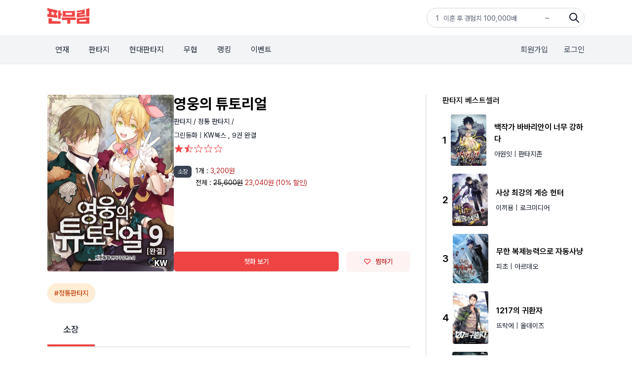

--- FILE ---
content_type: text/html;charset=UTF-8
request_url: https://www.fanmurim.com/book/783205
body_size: 11465
content:
<!DOCTYPE html>
<html lang="ko
">
    <head>
        <title id="pageTitle">영웅의 튜토리얼 - 판무림</title>
        
    <meta charset="UTF-8" />
    <link rel="stylesheet" crossorigin href="https://cdn.jsdelivr.net/gh/orioncactus/pretendard@v1.3.6/dist/web/variable/pretendardvariable-dynamic-subset.css" />
    <link rel="stylesheet" href="/web/css/common/swiper.css">
    <link rel="stylesheet" href="/web/css/v2/ie-goodbye.css">
    <link rel="stylesheet" href="/s2/css/legacy.css">
    <link rel="stylesheet" href="/s2/css/globals.css">
    
            <link rel="stylesheet" type="text/css" href="/web/css/common/nouislider.css" />
            
  <link rel="canonical" href="https://www.fanmurim.com" />
  <!-- facebook-->
  <meta property="fb:app_id" content="268221537212653" />
  <meta property="og:title" content="영웅의 튜토리얼 - 판무림" />
  <meta property="og:image" content="https://image.fanmurim.com/cover/783205/cover.jpg?format=webp&amp;width=480&amp;updatedAt=1734608273" />
  <meta property="og:url" content="https://www.fanmurim.com/book/783205" />
  <meta property="og:description" content="영웅의 튜토리얼 - #판타지세계에스마트폰이?#정통판타지#정령사#성장물#마법도구#잔잔함

알크스 상단에서 어머니와 여동생을 위해
하루하루 비참한 현실을 버텨가던 주인공 릭.
절망적인 상황 속에서 그에게 한 줄기 빛이 내려온다.

[권신일. 님으로부터 전화가 왔습니다.]

“누, 누구…… 세요?”
[내 이름은 권신일. 다른 차원의 너다.]

또다른 자신으로부터 걸려온 전화.
액체형 만능 스마트폰이 안내하는
용사가 되기 위한 튜토리얼이 시작된다." />
  <meta property="og:type" content="website" />
  <meta property="og:image:width" content="201" />
  <meta property="og:image:height" content="287" />
  <meta property="og:site_name" content="판무림" />
  <meta property="og:locale" content="ko_KR" />

  <!-- google-->
  <meta name="description" content="영웅의 튜토리얼 - #판타지세계에스마트폰이?#정통판타지#정령사#성장물#마법도구#잔잔함

알크스 상단에서 어머니와 여동생을 위해
하루하루 비참한 현실을 버텨가던 주인공 릭.
절망적인 상황 속에서 그에게 한 줄기 빛이 내려온다.

[권신일. 님으로부터 전화가 왔습니다.]

“누, 누구…… 세요?”
[내 이름은 권신일. 다른 차원의 너다.]

또다른 자신으로부터 걸려온 전화.
액체형 만능 스마트폰이 안내하는
용사가 되기 위한 튜토리얼이 시작된다." />
  <meta name="author" content="" />
  <meta name="keywords" content="웹소설,판타지소설,무협소설,이북,무료,novel,ebook,free,현대판타지,게임판타지,대체역사,스포츠,무협,성인판타지,성인무협,19,퓨전판타지,판타지,정통판타지,대여" />
  <meta name="copyright" content="판무림" />
  <meta name="application-name" content="판무림" />
  <!-- twitter-->
  <meta name="twitter:title" content="영웅의 튜토리얼" />
  <meta name="twitter:image" content="https://www.fanmurim.com/web/images/common/meta-cardview.jpg" />
  <meta name="twitter:description" content="판타지, 무협 웹소설 플랫폼" />
  <meta name="twitter:card" content="summary" />

        

        
        <link rel="icon" href="/favicon.ico">
        <link rel="apple-touch-icon" href="/web/images/common/icon-180.png">
        <link rel="manifest" href="/manifest.json">
    
    
            <link rel="stylesheet" type="text/css" href="/web/css/common/nouislider.css" />
            
  <link rel="canonical" href="https://www.fanmurim.com" />
  <!-- facebook-->
  <meta property="fb:app_id" content="268221537212653" />
  <meta property="og:title" content="영웅의 튜토리얼 - 판무림" />
  <meta property="og:image" content="https://image.fanmurim.com/cover/783205/cover.jpg?format=webp&amp;width=480&amp;updatedAt=1734608273" />
  <meta property="og:url" content="https://www.fanmurim.com/book/783205" />
  <meta property="og:description" content="영웅의 튜토리얼 - #판타지세계에스마트폰이?#정통판타지#정령사#성장물#마법도구#잔잔함

알크스 상단에서 어머니와 여동생을 위해
하루하루 비참한 현실을 버텨가던 주인공 릭.
절망적인 상황 속에서 그에게 한 줄기 빛이 내려온다.

[권신일. 님으로부터 전화가 왔습니다.]

“누, 누구…… 세요?”
[내 이름은 권신일. 다른 차원의 너다.]

또다른 자신으로부터 걸려온 전화.
액체형 만능 스마트폰이 안내하는
용사가 되기 위한 튜토리얼이 시작된다." />
  <meta property="og:type" content="website" />
  <meta property="og:image:width" content="201" />
  <meta property="og:image:height" content="287" />
  <meta property="og:site_name" content="판무림" />
  <meta property="og:locale" content="ko_KR" />

  <!-- google-->
  <meta name="description" content="영웅의 튜토리얼 - #판타지세계에스마트폰이?#정통판타지#정령사#성장물#마법도구#잔잔함

알크스 상단에서 어머니와 여동생을 위해
하루하루 비참한 현실을 버텨가던 주인공 릭.
절망적인 상황 속에서 그에게 한 줄기 빛이 내려온다.

[권신일. 님으로부터 전화가 왔습니다.]

“누, 누구…… 세요?”
[내 이름은 권신일. 다른 차원의 너다.]

또다른 자신으로부터 걸려온 전화.
액체형 만능 스마트폰이 안내하는
용사가 되기 위한 튜토리얼이 시작된다." />
  <meta name="author" content="" />
  <meta name="keywords" content="웹소설,판타지소설,무협소설,이북,무료,novel,ebook,free,현대판타지,게임판타지,대체역사,스포츠,무협,성인판타지,성인무협,19,퓨전판타지,판타지,정통판타지,대여" />
  <meta name="copyright" content="판무림" />
  <meta name="application-name" content="판무림" />
  <!-- twitter-->
  <meta name="twitter:title" content="영웅의 튜토리얼" />
  <meta name="twitter:image" content="https://www.fanmurim.com/web/images/common/meta-cardview.jpg" />
  <meta name="twitter:description" content="판타지, 무협 웹소설 플랫폼" />
  <meta name="twitter:card" content="summary" />

        
    </head>
    <body>
        <div class="fm-wrap">
            <div class="header-mask"></div>
            <header class="fixed top-0 left-0 z-[200] w-full" data-event-category="공통-메뉴">
        <div class="bg-white">
            <div class="s2-container flex h-[72px] justify-between py-4">
                <a href="/" data-on="click" data-event-label="메뉴-로고"><img src="/s2/img/header_logo_fanmurim.png" alt="판무림" style="height: 32px; width: 85px" /></a>
                <div class="s2-search-rank h-10 w-80 rounded-full border border-gray-300 pl-4 pr-10 leading-10" style="background: no-repeat right 8px center / 24px url('/s2/img/search.png')">
                    <ul class="s2-search-rank-list rank-list overflow-hidden text-gray-500">
                        <li class="s2-search-rank-item"><span class="s2-search-rank-title rank-title">검색어 순위 준비중입니다</span><span class="s2-search-rank-icon ico-rank new"></span></li>
                    </ul>
                </div>
            </div>
        </div>
        <div class="s2-gnb-wrap">
            <div class="s2-container relative flex h-[56px] items-center justify-between">
                <nav class="s2-main-menu shrink-0 text-gray-800">
                    <ul class="flex space-x-2">
                        <li class="s2-main-menu-item"><a href="/ongoing" data-on="click" data-event-label="메뉴-연재">연재</a></li>
                        <li class="s2-main-menu-item"><a href="/category/list/F10102" data-on="click" data-event-label="메뉴-판타지">판타지</a></li>
                        <li class="s2-main-menu-item"><a href="/category/list/F10201" data-on="click" data-event-label="메뉴-현대판타지">현대판타지</a></li>
                        <li class="s2-main-menu-item"><a href="/category/list/F10301" data-on="click" data-event-label="메뉴-무협">무협</a></li>
                        <li class="s2-main-menu-item"><a href="/book/ranking/detail/MAIN/REALTIME" data-on="click" data-event-label="메뉴-랭킹">랭킹</a></li>
                        <li class="s2-main-menu-item"><a href="/event/list" data-on="click" data-event-label="메뉴-이벤트">이벤트</a></li>
                    </ul>
                </nav>
                <div class="utilmenu flex shrink-0 space-x-8 text-gray-700">
                    
                        <a href="/signup" class="btn-join-pop" data-on="click" data-event-label="메뉴-회원가입">회원가입</a>
                        <a href="/login" class="btn-login-pop" data-on="click" data-event-label="메뉴-로그인">로그인</a>
                    
                    
                </div>
                
                <div class="util-pop pop-search" data-event-category="공통-검색">
        <div class="search">
            <div class="search-box">
                <p class="input-wrap">
                    <input type="hidden" name="prevSearchText" value="" />
                    <input class="px-2" type="text" name="searchText" placeholder="제목, 저자, 출판사, 키워드를 입력해주세요." />
                    <button name="btnSearch" class="btn-search-input" type="button">검색</button>
                </p>
            </div>
            
            <div name="searchPreviewLayer" class="search-preview" style="display: none">
                <ul></ul>
            </div>
            <div name="_searchPreviewLayer" class="search-result" style="display: none">
                <ul class="thumb-list2"></ul>
            </div>
            <div name="commonSearchLayer" class="tab-box search-word">
                <ul class="tab-list">
                    <li><a href="#" data-on="click" data-event-label="탭-최근검색어">최근 검색어</a></li>
                    <li><a href="#" data-on="click" data-event-label="탭-인기검색어">인기 검색어</a></li>
                    <li><a href="#" data-on="click" data-event-label="탭-키워드검색">키워드 검색</a></li>
                </ul>
                
                <div class="tab-con recent" name="latelySearchLayer"></div>
                
                <div class="tab-con popular" name="searchTop10Layer">
                    <ul></ul>
                </div>
                
                <div class="tab-con keyword">
                    <h4>실시간 인기 키워드</h4>
                    <div class="words" name="hottestKeywordLayer"></div>

                </div>
            </div>
        </div>
    </div>
            </div>
        </div>
    </header>
            <div>
            <div class="s2-container mt-16 flex" data-event-category="작품-공통">
                <article class="grow border-r-2 border-gray-200 pr-8">
                    <div id="userActionInfo" class="hidden" data-is-login="false" data-is-favorite="false" data-rental-ticket-count="0"></div>
                    <!-- 작품 정보 -->
                    <section id="bookInfo" class="mb-6 flex gap-8" data-book-meta-no="783205" data-book-title="영웅의 튜토리얼" data-star-point="1.7" data-book-type="SERIES" data-series-type="THICK" data-series-unit="권">
                        <!-- 썸네일 -->
                        <div class="w-64 shrink-0">
                            <div class="s2-cover-wrap">
                                <img width="256" class="s2-cover" src="https://image.fanmurim.com/cover/783205/cover.jpg?format=webp&amp;width=480&amp;updatedAt=1734608273" alt="영웅의 튜토리얼" />
                            </div>
                        </div>
                        <!-- 텍스트 작품 정보 -->
                        <div class="flex grow flex-col text-sm">
                            <div class="grow">
                                <h1 class="mb-2 text-3xl font-bold">영웅의 튜토리얼</h1>
                                <div class="mb-2 text-sm text-gray-900">
                                    <a href="/category/F101" data-on="click" data-event-label="버튼-장르-판타지">판타지 / </a><a href="/category/list/F10101" data-on="click" data-event-label="버튼-장르-정통 판타지">정통 판타지 / </a>
                                </div>

                                <div class="mb-2 text-gray-900">
                                    <a href="/search/author?authorName=그린동화" data-event-label="버튼-작가명-그린동화" data-on="click" data-event-action="clickAuthor">
                                        <span>그린동화</span>
                                    </a>
                                    |
                                    <a href="/search/publisher?publisherName=KW북스" data-event-label="출판사-KW북스" data-on="click" data-event-action="clickPublisher">
                                        <span>KW북스</span>
                                    </a>
                                    <span class="mb-2"
                                        >,
                                        <span>9권</span>
                                        <span
                                        >완결</span>
                                    </span>
                                </div>
                                <div id="starPointContainer01" class="book-star-point mb-6 h-5"></div>

                                <section class="mb-4">
                                    
                                    
                                </section>
                                <!-- 대여 가격 -->
                                
                                <!-- 소장 가격-->
                                <section class="mb-6 flex items-start">
                                    <div class="mr-2 inline-block rounded-md bg-gray-700 px-2 py-1 align-top text-xs text-white">소장</div>
                                    <div class="grow">
                                        
                                        <section class="mb-1 flex items-start">
                                            <span class="mr-1">1개 : </span>
                                            <div class="grow">
                                                
                                                <span class="text-red-700">
                                                    <span >3,200원</span>
                                                    
                                                </span>
                                            </div>
                                        </section>
                                        <section class="mb-1 flex items-start">
                                            <span class="mr-1">전체 : </span>
                                            <div class="grow">
                                                <s >25,600원</s>
                                                <span class="text-red-700">
                                                    <span >23,040원</span>
                                                    <span >(10% 할인)</span>
                                                    
                                                </span>
                                            </div>
                                        </section>
                                    </div>
                                </section>
                            </div>
                            <!-- 액션 버튼. 첫화, 찜하기  -->
                            <div class="flex space-x-4">
                                <button id="viewFirstButton" class="button-primary button-base grow" disabled data-on="click" data-event-label="버튼-첫화보기">첫화 보기</button>

                                <button id="favoriteButton" class="button-secondary button-base w-32" data-on="click" data-event-label="버튼-찜하기">
                                    <i class="icon-favorite h-3 w-4"></i>
                                    <span>찜하기</span>
                                </button>
                            </div>
                        </div>
                    </section>

                    <!-- 키워드(태그) -->
                    <ul class="mb-3 flex flex-wrap">
                        
                        <li>
                            <a class="button-secondary-rounded button-sm mb-2 mr-2" data-on="click" data-event-action="clickTagPage" href="/search/keyword?searchText=정통판타지" data-event-label="태그-정통판타지">#정통판타지</a>
                        </li>
                    </ul>
                    <!-- 이벤트 정보 -->
                    
                    <!-- 공지사항 -->
                    
                    <!-- 대여 소장 tab -->
                    <nav id="volumeTabNav" class="my-4 flex border-b-2">
                        <a id="rentTab" class="tab hidden px-8 py-4 text-lg font-semibold">대여</a>
                        <a id="ownSaleTab" class="tab hidden px-8 py-4 text-lg font-medium">소장</a>
                    </nav>

                    <!-- tab panel -->
                    <section id="volumeContainer" data-is-rent="false" data-rent-sale-price="7200" data-sale-price="23040" data-free-volume-count="1">
                        <!-- 액션 버튼 -->
                        <div class="sticky top-[128px] flex h-20 items-center justify-between border-b-2 border-gray-200 bg-gray-50 px-4 py-6">
                            <div class="flex items-center">
                                <label class="mr-4 flex items-center text-xs font-medium">
                                    <input id="selectAllButton" type="checkbox" class="checkbox mr-2" />
                                    <span>전체 선택</span>
                                </label>
                                <div id="orderActionContainer" class="flex items-center"></div>
                                <span id="orderInfoContainer" class="text-sm font-semibold text-red-600"></span>
                            </div>

                            <div class="text-xs text-gray-900">
                                <button id="oldestButton" class="sort-button" data-sort-type="oldest">회차순</button>
                                |
                                <button id="latestButton" class="sort-button text-gray-400" data-sort-type="latest">최신순</button>
                            </div>
                        </div>
                        <ol id="volumeRowsContainer">
                            <li class="my-4 flex h-20 w-full animate-pulse items-center justify-between rounded-lg bg-gray-50 p-4">
                                <div class="mr-4 h-6 w-6 rounded-md bg-gray-200"></div>
                                <div class="mr-10 h-6 w-40 grow rounded-md bg-gray-200"></div>
                                <div class="mr-4 h-6 w-20 shrink-0 rounded-md bg-gray-200"></div>
                            </li>
                            <li class="my-4 flex h-20 w-full animate-pulse items-center justify-between rounded-lg bg-gray-50 p-4">
                                <div class="mr-4 h-6 w-6 rounded-md bg-gray-200"></div>
                                <div class="mr-10 h-6 w-40 grow rounded-md bg-gray-200"></div>
                                <div class="mr-4 h-6 w-20 shrink-0 rounded-md bg-gray-200"></div>
                            </li>
                            <li class="my-4 flex h-20 w-full animate-pulse items-center justify-between rounded-lg bg-gray-50 p-4">
                                <div class="mr-4 h-6 w-6 rounded-md bg-gray-200"></div>
                                <div class="mr-10 h-6 w-40 grow rounded-md bg-gray-200"></div>
                                <div class="mr-4 h-6 w-20 shrink-0 rounded-md bg-gray-200"></div>
                            </li>
                            <li class="my-4 flex h-20 w-full animate-pulse items-center justify-between rounded-lg bg-gray-50 p-4">
                                <div class="mr-4 h-6 w-6 rounded-md bg-gray-200"></div>
                                <div class="mr-10 h-6 w-40 grow rounded-md bg-gray-200"></div>
                                <div class="mr-4 h-6 w-20 shrink-0 rounded-md bg-gray-200"></div>
                            </li>
                            <li class="my-4 flex h-20 w-full animate-pulse items-center justify-between rounded-lg bg-gray-50 p-4">
                                <div class="mr-4 h-6 w-6 rounded-md bg-gray-200"></div>
                                <div class="mr-10 h-6 w-40 grow rounded-md bg-gray-200"></div>
                                <div class="mr-4 h-6 w-20 shrink-0 rounded-md bg-gray-200"></div>
                            </li>
                        </ol>

                        <button id="expandVolumesButton" class="button-white button-xl mt-4 hidden w-full">
                            <i class="icon-chevron-down h-4 w-4 border-gray-900"></i>
                            <span>펼쳐보기</span>
                        </button>
                    </section>

                    <!-- 책소개 -->
                    <section class="mt-12">
                        <h2 class="border-b-2 border-gray-200 pb-4 text-lg font-medium">책소개</h2>
                        <p class="whitespace-pre-line pt-4 text-sm text-gray-500">#판타지세계에스마트폰이?#정통판타지#정령사#성장물#마법도구#잔잔함

알크스 상단에서 어머니와 여동생을 위해
하루하루 비참한 현실을 버텨가던 주인공 릭.
절망적인 상황 속에서 그에게 한 줄기 빛이 내려온다.

[권신일. 님으로부터 전화가 왔습니다.]

“누, 누구…… 세요?”
[내 이름은 권신일. 다른 차원의 너다.]

또다른 자신으로부터 걸려온 전화.
액체형 만능 스마트폰이 안내하는
용사가 되기 위한 튜토리얼이 시작된다.</p>
                    </section>
                    <!-- 저자 소개 -->
                    <section class="mt-12">
                        <h2 class="border-b-2 border-gray-200 pb-4 text-lg font-medium">저자소개 - 그린동화</h2>
                        <p class="whitespace-pre-line pt-4 text-sm text-gray-500"></p>
                    </section>
                    <!-- 리뷰 -->
                    <section class="mt-12">
                        <h2 class="border-b-2 border-gray-200 pb-4 text-lg font-medium">리뷰</h2>
                        <!-- 리뷰 해더 -->
                        <form id="reviewWriterForm">
                            <div class="mb-4 mt-4 bg-gray-50 px-6 py-4">
                                <div class="flex items-center border-b-2 border-gray-200 pb-5">
                                    <span id="starPointNumber" class="mr-2 text-lg font-medium">1.7</span>
                                    <span id="starPointContainer02" class="mr-2 flex text-red-500"></span>
                                    <span class="text-sm text-gray-500">| <span id="starPointCount">3</span>명의 평가</span>
                                </div>
                                <div class="mt-4 flex items-center">
                                    <span class="bg-red-300text-lg mr-6 font-medium text-gray-900">이 작품에 대해 별점을 남겨 주세요</span>
                                    <div class="relative">
                                        <div id="userStarPointContainer" class="flex h-9 w-40">
                                            <i class="icon-star-full h-8 w-8"></i>
                                            <i class="icon-star-full h-8 w-8"></i>
                                            <i class="icon-star-full h-8 w-8"></i>
                                            <i class="icon-star-full h-8 w-8"></i>
                                            <i class="icon-star-full h-8 w-8"></i>
                                        </div>
                                        <div id="starPointSlider" class="absolute left-0 top-0 h-9 w-40 opacity-0"></div>
                                    </div>
                                </div>
                            </div>
                            <!-- 리뷰 입력 -->
                            <div class="mt-4 rounded-t-md border-2 border-gray-200 p-4">
                                <textarea id="reviewInput" name="content" class="h-16 w-full text-sm" placeholder="감상평을 입력해주세요. 주제와 관련없는 댓글 및 악플은 삭제 될 수 있습니다. "></textarea>
                            </div>
                            <div class="mb-10 flex items-center justify-between rounded-b-md border-x-2 border-b-2 border-gray-200 px-4 py-2 text-sm">
                                <label class="text-gray-700">
                                    <input type="checkbox" name="spoilerYn" value="y" />
                                    스포일러가 있습니다.
                                </label>
                                <div class="flex items-center">
                                    <p class="mr-4 text-gray-300"><span id="reviewInputCounter" class="text-gray-800">0</span> / (10 ~ 500자)</p>
                                    <button type="button" id="submitReviewButton" class="button-primary button-base">등록</button>
                                </div>
                            </div>
                        </form>
                        <!-- 리뷰 목록 -->
                        <aside id="reviewsContainer">
                            <button id="expandReviewsButton" class="button-white button-xl mt-4 w-full">
                                <i class="icon-chevron-down h-4 w-4 border-gray-900"></i>
                                <span>더 보기</span>
                            </button>
                        </aside>
                    </section>
                </article>
                <aside class="w-80 shrink-0 pl-8" data-event-category="작품-사이드바">
                    <!-- 장르 베스트셀러 -->
                    <section class="mb-12" data-event-category="작품-베스트셀러">
                        <h2 class="text-base font-medium">판타지 베스트셀러</h2>
                        <a class="mt-4 flex items-center" href="/book/2864874" data-on="click" data-event-action="clickBook" data-event-label="작품-백작가 바바리안이 너무 강하다">
                            <span class="mr-2 shrink-0 text-xl font-semibold">1</span>
                            <div class="s2-cover-wrap mr-4 max-w-[72px] shrink-0">
                                <img class="s2-cover mr-4" src="https://image.fanmurim.com/cover/2864874/cover.jpg?format=webp&amp;width=360&amp;updatedAt=1768955642" alt="백작가 바바리안이 너무 강하다" width="72" />
                            </div>
                            <div class="grow">
                                <div class="mb-2 text-base font-semibold">백작가 바바리안이 너무 강하다</div>
                                <div class="text-sm text-gray-900">
                                    <span>아원잇</span>
                                    <span>| 판타지존</span>
                                </div>
                            </div>
                        </a><a class="mt-4 flex items-center" href="/book/804289" data-on="click" data-event-action="clickBook" data-event-label="작품-사상 최강의 계승 헌터">
                            <span class="mr-2 shrink-0 text-xl font-semibold">2</span>
                            <div class="s2-cover-wrap mr-4 max-w-[72px] shrink-0">
                                <img class="s2-cover mr-4" src="https://image.fanmurim.com/cover/804289/cover.jpg?format=webp&amp;width=360&amp;updatedAt=1768954244" alt="사상 최강의 계승 헌터" width="72" />
                            </div>
                            <div class="grow">
                                <div class="mb-2 text-base font-semibold">사상 최강의 계승 헌터</div>
                                <div class="text-sm text-gray-900">
                                    <span>이끼용</span>
                                    <span>| 로크미디어</span>
                                </div>
                            </div>
                        </a><a class="mt-4 flex items-center" href="/book/2873926" data-on="click" data-event-action="clickBook" data-event-label="작품-무한 복제능력으로 자동사냥">
                            <span class="mr-2 shrink-0 text-xl font-semibold">3</span>
                            <div class="s2-cover-wrap mr-4 max-w-[72px] shrink-0">
                                <img class="s2-cover mr-4" src="https://image.fanmurim.com/cover/2873926/cover.jpg?format=webp&amp;width=360&amp;updatedAt=1768874651" alt="무한 복제능력으로 자동사냥" width="72" />
                            </div>
                            <div class="grow">
                                <div class="mb-2 text-base font-semibold">무한 복제능력으로 자동사냥</div>
                                <div class="text-sm text-gray-900">
                                    <span>피초</span>
                                    <span>| 아르데오</span>
                                </div>
                            </div>
                        </a><a class="mt-4 flex items-center" href="/book/2824561" data-on="click" data-event-action="clickBook" data-event-label="작품-1217의 귀환자">
                            <span class="mr-2 shrink-0 text-xl font-semibold">4</span>
                            <div class="s2-cover-wrap mr-4 max-w-[72px] shrink-0">
                                <img class="s2-cover mr-4" src="https://image.fanmurim.com/cover/2824561/cover.jpg?format=webp&amp;width=360&amp;updatedAt=1765724341" alt="1217의 귀환자" width="72" />
                            </div>
                            <div class="grow">
                                <div class="mb-2 text-base font-semibold">1217의 귀환자</div>
                                <div class="text-sm text-gray-900">
                                    <span>뜨락에</span>
                                    <span>| 올데이즈</span>
                                </div>
                            </div>
                        </a><a class="mt-4 flex items-center" href="/book/2826481" data-on="click" data-event-action="clickBook" data-event-label="작품-혈부천령">
                            <span class="mr-2 shrink-0 text-xl font-semibold">5</span>
                            <div class="s2-cover-wrap mr-4 max-w-[72px] shrink-0">
                                <img class="s2-cover mr-4" src="https://image.fanmurim.com/cover/2826481/cover.jpg?format=webp&amp;width=360&amp;updatedAt=1766329201" alt="혈부천령" width="72" />
                            </div>
                            <div class="grow">
                                <div class="mb-2 text-base font-semibold">혈부천령</div>
                                <div class="text-sm text-gray-900">
                                    <span>화풍목</span>
                                    <span>| 올데이즈</span>
                                </div>
                            </div>
                        </a>
                        <a class="button-white button-sm mt-4" href="/book/ranking/detail/F101/REALTIME" data-on="click" data-event-label="버튼-더보기">
                            <span>더 보기</span>
                        </a>
                    </section>
                    <!-- 작가의 다른 작품  -->
                    <section class="mb-12" data-event-category="작품-작가다른작품">
                        <h2 class="text-base font-medium">그린동화 작가의 다른 작품</h2>
                        <a class="mt-4 flex items-center" href="/book/490312" data-on="click" data-event-action="clickBook" data-event-label="작품-한계돌파">
                            <span class="mr-2 shrink-0 text-xl font-semibold">1</span>
                            <div class="s2-cover-wrap mr-4 max-w-[72px] shrink-0">
                                <img class="s2-cover mr-4" src="https://image.fanmurim.com/cover/490312/cover.jpg?format=webp&amp;width=360&amp;updatedAt=1734608218" alt="한계돌파" />
                            </div>
                            <div class="grow">
                                <div class="mb-2 text-base font-semibold">한계돌파</div>
                                <div class="text-sm text-gray-900">
                                    <span>그린동화</span>
                                    <span>| KW북스</span>
                                </div>
                            </div>
                        </a><a class="mt-4 flex items-center" href="/book/584045" data-on="click" data-event-action="clickBook" data-event-label="작품-스타 개발자">
                            <span class="mr-2 shrink-0 text-xl font-semibold">2</span>
                            <div class="s2-cover-wrap mr-4 max-w-[72px] shrink-0">
                                <img class="s2-cover mr-4" src="https://image.fanmurim.com/cover/584045/cover.jpg?format=webp&amp;width=360&amp;updatedAt=1734608170" alt="스타 개발자" />
                            </div>
                            <div class="grow">
                                <div class="mb-2 text-base font-semibold">스타 개발자</div>
                                <div class="text-sm text-gray-900">
                                    <span>그린동화</span>
                                    <span>| KW북스</span>
                                </div>
                            </div>
                        </a><a class="mt-4 flex items-center" href="/book/558615" data-on="click" data-event-action="clickBook" data-event-label="작품-황금의 손">
                            <span class="mr-2 shrink-0 text-xl font-semibold">3</span>
                            <div class="s2-cover-wrap mr-4 max-w-[72px] shrink-0">
                                <img class="s2-cover mr-4" src="https://image.fanmurim.com/cover/558615/cover.jpg?format=webp&amp;width=360&amp;updatedAt=1734608080" alt="황금의 손" />
                            </div>
                            <div class="grow">
                                <div class="mb-2 text-base font-semibold">황금의 손</div>
                                <div class="text-sm text-gray-900">
                                    <span>그린동화</span>
                                    <span>| KW북스</span>
                                </div>
                            </div>
                        </a>
                        <a class="button-white button-sm mt-4" href="/search/author?authorName=그린동화" data-event-label="작가-그린동화" data-on="click" data-event-action="clickAuthor">
                            <span>더 보기</span>
                        </a>
                    </section>
                    <!-- 출판사의 다른 작품  -->
                    <section class="mb-12" data-event-category="작품-출판사다른작품">
                        <h2 class="text-base font-medium">KW북스 출판사의 다른 작품</h2>
                        <a class="mt-4 flex items-center" href="/book/699267" data-on="click" data-event-action="clickBook" data-event-label="작품-환생부터 재벌까지">
                            <span class="mr-2 shrink-0 text-xl font-semibold">1</span>
                            <div class="s2-cover-wrap mr-4 max-w-[72px] shrink-0">
                                <img class="s2-cover mr-4" src="https://image.fanmurim.com/cover/699267/cover.jpg?format=webp&amp;width=360&amp;updatedAt=1730041170" alt="환생부터 재벌까지" />
                            </div>
                            <div class="grow">
                                <div class="mb-2 text-base font-semibold">환생부터 재벌까지</div>
                                <div class="text-sm text-gray-900">
                                    <span>서야(書夜)</span>
                                    <span>| KW북스</span>
                                </div>
                            </div>
                        </a><a class="mt-4 flex items-center" href="/book/2865198" data-on="click" data-event-action="clickBook" data-event-label="작품-이혼 후 재벌집 데릴사위가 되었다">
                            <span class="mr-2 shrink-0 text-xl font-semibold">2</span>
                            <div class="s2-cover-wrap mr-4 max-w-[72px] shrink-0">
                                <img class="s2-cover mr-4" src="https://image.fanmurim.com/cover/2865198/cover.jpg?format=webp&amp;width=360&amp;updatedAt=1768402740" alt="이혼 후 재벌집 데릴사위가 되었다" />
                            </div>
                            <div class="grow">
                                <div class="mb-2 text-base font-semibold">이혼 후 재벌집 데릴사위가 되었다</div>
                                <div class="text-sm text-gray-900">
                                    <span>노란안경</span>
                                    <span>| KW북스</span>
                                </div>
                            </div>
                        </a><a class="mt-4 flex items-center" href="/book/2832963" data-on="click" data-event-action="clickBook" data-event-label="작품-흙수저 막내아들">
                            <span class="mr-2 shrink-0 text-xl font-semibold">3</span>
                            <div class="s2-cover-wrap mr-4 max-w-[72px] shrink-0">
                                <img class="s2-cover mr-4" src="https://image.fanmurim.com/cover/2832963/cover.jpg?format=webp&amp;width=360&amp;updatedAt=1767182710" alt="흙수저 막내아들" />
                            </div>
                            <div class="grow">
                                <div class="mb-2 text-base font-semibold">흙수저 막내아들</div>
                                <div class="text-sm text-gray-900">
                                    <span>아버지</span>
                                    <span>| KW북스</span>
                                </div>
                            </div>
                        </a><a class="mt-4 flex items-center" href="/book/2817374" data-on="click" data-event-action="clickBook" data-event-label="작품-국가에게 버림받은 군단장 헌터가 되었다">
                            <span class="mr-2 shrink-0 text-xl font-semibold">4</span>
                            <div class="s2-cover-wrap mr-4 max-w-[72px] shrink-0">
                                <img class="s2-cover mr-4" src="https://image.fanmurim.com/cover/2817374/cover.jpg?format=webp&amp;width=360&amp;updatedAt=1764169140" alt="국가에게 버림받은 군단장 헌터가 되었다" />
                            </div>
                            <div class="grow">
                                <div class="mb-2 text-base font-semibold">국가에게 버림받은 군단장 헌터가 되었다</div>
                                <div class="text-sm text-gray-900">
                                    <span>하얀색고래</span>
                                    <span>| KW북스</span>
                                </div>
                            </div>
                        </a><a class="mt-4 flex items-center" href="/book/535973" data-on="click" data-event-action="clickBook" data-event-label="작품-8클래스 마법사의 회귀">
                            <span class="mr-2 shrink-0 text-xl font-semibold">5</span>
                            <div class="s2-cover-wrap mr-4 max-w-[72px] shrink-0">
                                <img class="s2-cover mr-4" src="https://image.fanmurim.com/cover/535973/cover.jpg?format=webp&amp;width=360&amp;updatedAt=1723561140" alt="8클래스 마법사의 회귀" />
                            </div>
                            <div class="grow">
                                <div class="mb-2 text-base font-semibold">8클래스 마법사의 회귀</div>
                                <div class="text-sm text-gray-900">
                                    <span>류송</span>
                                    <span>| KW북스</span>
                                </div>
                            </div>
                        </a>
                        <a class="button-white button-sm mt-4" href="/search/publisher?publisherName=KW북스" data-event-label="출판사-KW북스" data-on="click" data-event-action="clickPublisher">
                            <span>더 보기</span>
                        </a>
                    </section>
                </aside>
            </div>

            <!-- legacy design modal -->
            <div id="myModal4" class="modal pop-page">
                <div class="modal-cont wrap-pop">
                    <p class="head-pop">결제 하기</p>
                    <p class="alert-msg">캐시 충전 후 결제 하실 수 있습니다.</p>
                    <p class="alert-msg-1">
                        캐시를 충전하시면 자동으로 결제됩니다.<br />
                        캐시 충전 시 추가 적립 혜택도 놓치지 마세요!
                    </p>
                    <p class="btnset">
                        <a class="btn red" href="/charge/general" style="min-height: 0px">충전하고 결제하기</a>
                    </p>
                    <button class="btn-pop-close modal-close" name="btnOk">창 닫기</button>
                </div>
            </div>
            <script id="volumeTmpl" type="text/template">
                <li class="volume-row flex h-20 border-b-2 border-gray-200 px-4 hover:cursor-pointer hover:bg-gray-50">
                    <label class="mr-4 flex items-center w-5">
                        <input name="volumeNo" type="checkbox" class="checkbox" value="{{volumeNo}}"
                        data-index="{{index}}"
                        data-volume-price="{{volumePrice}}"
                        {{disabledSelect}} />
                    </label>
                    <div class="flex grow flex-col justify-center">
                        <span class="mb-1 text-base font-medium">{{volumeTitle}}</span>
                        <div>
                            <span class="text-sm font-normal text-gray-500"> {{epubInfo}} </span>
                            <span class="text-sm font-normal text-red-500"> {{leftTimeInfo}} </span>
                        </div>
                    </div>
                    <div class="w-28 shrink-0 text-sm text-red-600 flex justify-center items-center">
                        <div class="volume-button {{disclosureViewButton}}">
                            <a href="{{volumeUrl}}"
                                data-on="click"
                                data-event-action="clickVolume"
                                data-event-label="작품-{{bookTitle}}"
                                >{{viewButtonLabel}}</a>
                        </div>
                        <div class="{{disclosureVolumePrice}}"> {{formattedVolumePrice}}</div>
                    </div>
                </li>
            </script>

            <script id="rentActionBarTmpl" type="text/template">
                <button id="someOrderButton"
                    class="button-primary button-base mr-3" {{disabled}}>선택대여</button>
                <button id="allOrderButton"
                    class="button-primary button-base mr-3">전체대여</button>
            </script>

            <script id="ownSaleActionBarTmpl" type="text/template">
                <button id="someOrderButton"
                    class="button-primary button-base mr-3" {{disabled}}>선택소장</button>
                <button id="allOrderButton"
                    class="button-primary button-base mr-3">전체소장</button>
            </script>

            <script id="reviewTmpl" type="text/template">
                <div id="review-{{reviewNo}}" class="py-6 border-b-2 border-gray-200 review-row" data-review-no="{{reviewNo}}">
                    <div class="flex justify-between">
                        <div class="flex grow items-center mb-2">
                            <span class="text-sm font-medium  mr-1">{{markedUserId}}</span>
                            <span class="text-red-500">
                                {{stars}}
                            </span>
                            <span class="ml-1 text-xs text-gray-500"> {{registerDate}} </span>
                        </div>
                        <button class="review-report-button text-xs text-gray-500">신고하기</button>
                    </div>
                    <div class="text-sm mb-4 bg-gray-100 h-36 flex justify-center items-center review-blinder {{blindedBySpoiler}}">
                        <div>
                            <strong>스포일러</strong>가 있는 리뷰입니다. <br/>
                            <button class="show-content-button button-white button-xs">리뷰보기</button>
                        </div>
                    </div>
                    <div class="text-sm mb-4 whitespace-pre-line review-content {{disclosureBySpoiler}}">{{content}}</div>
                    <div class="flex justify-between text-xs">
                        <span>{{title}}</span>
                        <span class="">
                            <span class="review-like-button hover:cursor-pointer"
                                data-review-no="{{reviewNo}}"
                                data-on="click"
                                data-event-label="버튼-리뷰좋아요">
                                <i class="icon icon-heart w-5 h-5 {{likedClass}}"></i>
                                <span class="counter">{{likeCount}}</span>
                            </span>
                            <span class="hidden">
                                <i class="icon-chat-alt-2 w-5 h-5"></i>
                                <span>{{commentCount}}</span>
                            </span>
                        </span>
                    </div>
                </div>
            </script>
        </div>
            <div class="s2-home-section mt-8" data-event-category="공통-앱배너">
        <div class="flex content-center items-center justify-between space-x-6 rounded-3xl bg-gray-50 p-6">
            <img class="w-16" src="/s2/img/app-logo-fanmurim.png" alt="판무림" />
            <div class="grow text-gray-700">
                <h4 class="bold text-xl">언제 어디서나 판무림</h4>
                <p>이동하실 땐 편하게 모바일로 이용하세요.</p>
            </div>
            <a href="https://play.google.com/store/apps/details?id=com.kidaristudio.fanmurim" class="google" data-on="click" data-event-label="버튼-플레이스토어"><img class="w-[175px]" src="/s2/img/appstore-google.png" alt="GooglePlay" target="_blank" /></a>
            <a href="https://apps.apple.com/kr/app/id1486282563" class="App Store에서 다운로드 하기" data-on="click" data-event-label="버튼-앱스토어"><img class="w-[175px]" src="/s2/img/appstore-apple.png" alt="App Store" target="_blank" /></a>
        </div>
    </div>
            <footer class="s2-home-section s2-footer" data-event-category="공통-푸터">
        <ul class="mb-16 flex space-x-8">
            <li>
                <a class="hover:underline" href="/policy/terms" data-on="click" data-event-label="버튼-서비스약관">서비스약관</a>
            </li>
            <li>
                <a class="hover:underline" href="/policy/privacy" data-on="click" data-event-label="버튼-개인정보처리방침">개인정보처리방침</a>
            </li>
            <li>
                <a class="hover:underline" href="/policy/youth" data-on="click" data-event-label="버튼-청소년보호정책">청소년 보호 정책</a>
            </li>
            <li>
                <a class="hover:underline" href="/mypage/cs/notice" data-on="click" data-event-label="버튼-공지사항">공지사항</a>
            </li>
            <li>
                <a class="hover:underline" href="/mypage/cs" data-on="click" data-event-label="버튼-고객센터">고객센터</a>
            </li>
        </ul>
        <p class="mb-4 flex h-8 justify-between">
            <img src="/s2/img/footer-logo-fanmurim.png" alt="판무림" />
            <a href="https://www.kcopa.or.kr/" rel="noopener noreferrer" target="_blank">
                <img class="h-full" src="/s2/img/footer-logo-kcopa.png" alt="한국저작권보호원" />
            </a>
        </p>
        <div class="space-y-4 text-xs">
            <p>판무림 웹사이트에 게시된 모든 콘텐츠들은 저작권법에 의거 보호받고 있습니다.<br />저작권자 또는 (주)디엘피스튜디오의 승인 없이 콘텐츠의 일부 또는 전부를 복제, 전송, 배포 및 기타의 방법으로 저작물을 이용할 경우에는 저작권법에 의해 법적 조치에 처해질 수 있으므로 주의하시길 바랍니다.</p>
            <p>
                (주)디엘피스튜디오<br />
                사업자 등록번호 : 587-87-02092<br />
                통신판매업 신고번호 : 제2021-서울서초-3752호<br />
                대표이사 : 서현철<br />
                개인정보 보호책임자 : 서현철<br />
                대표번호 : 1666-8792<br />
                고객문의 :
                <a href="mailto:help@fanmurim.com" data-on="click" data-event-label="버튼-이메일고객문의">help@fanmurim.com</a><br />
                서울특별시 강남구 논현로132번길 13, 4382호
            </p>
            <p>Copyright © dlp Studio Inc. All rights reserved.</p>
        </div>
    </footer>
        </div>

        
    <div id="registerComplete" class="modal pop-alert">
        
        
    </div>

        
    <div id="ieGoodbye" class="modal ie-goodbye pop-notice">
        <div class="modal-mask"></div>
        <div class="modal-cont wrap-pop">
            <div class="ie-container">
                <strong class="title">인터넷 익스플로러 지원 종료 안내.</strong>
                <div class="warning">판무림은 이 브라우저에서 동작하지 않습니다. </div>
                <div class="desc">
                    <p>지금 회원님이 사용하는 인터넷 익스플로러 프로그램은 마이크로소프트의 중단 정책으로 더이상 지원되지 않습니다.</p>
                    <p>판무림도 이에 맞춰 더 빠르고 안전한 프로그램을 통해 이용해주시기 바랍니다.</p>
                </div>

                <div class="buttons">
                    <a href="https://www.microsoft.com/ko-kr/edge" rel="noopener noreferrer" target="_blank" class="big-button edge">마이크로소프트 엣지 다운로드</a>
                    <a href="https://www.google.co.kr/intl/ko/chrome" rel="noopener noreferrer" target="_blank" class="big-button chrome">구글 크롬 다운로드</a>
                </div>
                <div class="desc">
                    <p>위에 링크한 프로그램을 설치하여 이용하시면 작품 감상과 충전 등 판무림을 더 빠르고 안전하게 이용하실 수 있습니다.</p>
                    <p>항상 판무림을 이용해주셔서 큰 감사드립니다.</p>
                </div>
                <a class="addon-link" rel="noopener noreferrer" target="_blank" href="https://www.google.com/search?q=%EC%9C%88%EB%8F%84%EC%9A%B0+%EA%B8%B0%EB%B3%B8+%EB%B8%8C%EB%9D%BC%EC%9A%B0%EC%A0%80+%EC%84%A4%EC%A0%95&rlz=1C5CHFA_enKR944KR948&oq=%EC%9C%88%EB%8F%84%EC%9A%B0+%EA%B8%B0%EB%B3%B8+%EB%B8%8C%EB%9D%BC%EC%9A%B0%EC%A0%80+%EC%84%A4%EC%A0%95&aqs=chrome.0.0i512j0i8i30l7.5272j0j7&sourceid=chrome&ie=UTF-8">기본 브라우저 변경 방법. Click!</a>
            </div>
        </div>
    </div>


        
    
        
            <script src="https://browser.sentry-cdn.com/6.12.0/bundle.min.js" integrity="sha384-S3qfdh3AsT1UN84WIYNuOX9vVOoFg3nB17Jp5/pTFGDBGBt+dtz7MGAV845efkZr" crossorigin="anonymous"></script>
            <script>
                /*<![CDATA[*/
                Sentry.init({
                    dsn: 'https://1ed85fbb268742abaf230e1c10faa2e7@o926846.ingest.sentry.io/5876450',
                    ignoreErrors: ['TypeError: Failed to fetch', 'TypeError: NetworkError when attempting to fetch resource.', 'TypeError: Cancelled'],
                })
                /*]]>*/
            </script>
        
    
    <script src="https://polyfill.io/v3/polyfill.min.js?features=fetch%2CElement.prototype.append%2CElement.prototype.before"></script>
    <script src="/js/dist/runtime-37d2568ade3bdac239ba.js"></script>
    <script src="/js/dist/vendors-77f5fcf997443bad3751.js"></script>
    <script src="/js/dist/web_common-5111cab7328fd5141297.js"></script>
    <script src="/js/dist/web_ui-6ec6a784992d8d70d3f7.js"></script>

        
    <script src="/js/dist/web_search_main-cf98b5e55330ce69f9ec.js"></script>
    
    
            <script src="/js/dist/web_book_detail_v2-2143ce15f8e8752ab65d.js"></script>
        


        
    
    <script>
        /*<![CDATA[*/
        var __analyticsNode;
        var __autotrackNode;
        var __isGaDebug;
        try {
            __isGaDebug = window.localStorage && window.localStorage['gadebug'] === 'yes';
        } catch(e) {
            // for unknown exception
        }

        var __isGaProd = /^(?:www\.)?fanmurim.com/.test(location.host);

        if (__isGaDebug || __isGaProd) {
            __analyticsNode = document.createElement('script');
            __autotrackNode = document.createElement('script');

            __autotrackNode.src = '/web/js/autotrack.custom.js';
            __autotrackNode.async = true;
            __analyticsNode.async = true;
        }

        if (__isGaDebug) {
            __analyticsNode.src = 'https://www.google-analytics.com/analytics_debug.js'
            document.body.appendChild(__analyticsNode);
            document.body.appendChild(__autotrackNode);
        } else if (__isGaProd) {
            __analyticsNode.src = 'https://www.google-analytics.com/analytics.js'
            document.body.appendChild(__analyticsNode);
            document.body.appendChild(__autotrackNode);
        }
        window.ga=window.ga||function(){(ga.q=ga.q||[]).push(arguments)};ga.l=+new Date;

        var analytics = {
            sendEvent: function (category, action, label) {
                if (!window.ga) {
                    return;
                }

                ga('send', 'event', category, action, label);
            },
            getUserNo: function() {
                return null;
            },
            getUserAge: function() {
                var birth = null;

                if (birth === null) {
                    return;
                }

                return (new Date()).getFullYear() - (new Date(birth)).getFullYear();
            },
            getUserAgeGroup: function() {
                var age = analytics.getUserAge();

                if (!age) {
                    return;
                }

                var ageGroup = Math.floor(age/10) * 10;

                return ageGroup + '-' + (ageGroup + 10);
            },
            // https://developers.google.com/analytics/devguides/collection/analyticsjs/sending-hits#handling_timeouts
            createFunctionWithTimeout: function(callback, opt_timeout) {
                var called = false;
                function fn() {
                    if (!called) {
                        called = true;
                        callback();
                    }
                }
                setTimeout(fn, opt_timeout || 1000);

                return fn;
            },
            setCustomDimension: function(index, value) {
                window.ga('set', 'dimension' + index, value);
            }
        }

        var initGa = function() {
            if (!window.ga) {
                return;
            }

            window.ga('create', 'UA-136500585-1', 'auto');
            window.ga('set', 'anonymizeIp', true);
            window.ga('require', 'ec');
            window.ga('set', 'dimension1', "WEB");

            if (analytics.getUserNo()) {
                window.ga('set', 'userId', analytics.getUserNo());
            }

            if (analytics.getUserAge()) {
                window.ga('set', 'dimension6', analytics.getUserAge());
                window.ga('set', 'dimension7', analytics.getUserAgeGroup());
            }

            window.ga('require', 'eventTracker', {
                attributePrefix: 'data-',
                events: ['click', 'auxclick', 'contextmenu'],
                hitFilter: function (model, element, event) {
                    var category = element.closest('[data-event-category]').getAttribute('data-event-category')
                    var action = element.getAttribute('data-event-action') || event.type
                    var label = element.getAttribute('data-event-label') || '링크-' + element.getAttribute('href')

                    if (category) {
                        model.set('eventCategory', category, true)
                        model.set('eventAction', action, true)
                        model.set('eventLabel', label, true)
                    }
                }
            });

            window.ga('require', 'cleanUrlTracker', {
                stripQuery: true,
                queryDimensionIndex: 2,
                queryParamsWhitelist: ['searchText'],
                trailingSlash: 'remove'
            });

            window.ga('require', 'mediaQueryTracker', {
                definitions: [
                    {
                        name: 'Breakpoint',
                        dimensionIndex: 3,
                        items: [
                            {name: 'phone-small', media: '(max-width: 320px)'},
                            {name: 'phone-large', media: '(min-width: 321px) and (max-width:639px)'},
                            {name: 'tablet', media: '(min-width: 640px) and (max-width:960px)'},
                            {name: 'desktop-small', media: '(min-width: 961px) and (max-width:1280px)'},
                            {name: 'desktop-large', media: '(min-width: 1281px)'}
                        ]
                    },
                    {
                        name: 'Pixel Density',
                        dimensionIndex: 4,
                        items: [
                            {name: '1x',   media: 'all'},
                            {name: '1.5x', media: '(min-resolution: 144dpi)'},
                            {name: '2x',   media: '(min-resolution: 192dpi)'},
                            {name: '2.5x',   media: '(min-resolution: 240dpi)'},
                            {name: '3x',   media: '(min-resolution: 288dpi)'},
                            {name: '3.5x',   media: '(min-resolution: 336dpi)'},
                            {name: '4x',   media: '(min-resolution: 384dpi)'},
                            {name: '4.5x',   media: '(min-resolution: 432dpi)'},
                            {name: '5x',   media: '(min-resolution: 480dpi)'},
                            {name: '5.5x',   media: '(min-resolution: 528dpi)'},
                            {name: '6x',   media: '(min-resolution: 576dpi)'},
                            {name: '6.5x',   media: '(min-resolution: 624dpi)'},
                            {name: '7x',   media: '(min-resolution: 672dpi)'}
                        ]
                    },
                    {
                        name: 'Orientation',
                        dimensionIndex: 5,
                        items: [
                            {name: 'landscape', media: '(orientation: landscape)'},
                            {name: 'portrait',  media: '(orientation: portrait)'}
                        ]
                    }
                ],
                changeTemplate: function(newValue, oldValue) {
                    return oldValue + ' -> ' + newValue;
                }
            });
        }

        initGa();
        /*]]>*/
    </script>
    
    <script>
        window.ga && window.ga('send', 'pageview', {
            hitCallback: function() {
                window.pvHitCallback && analytics.createFunctionWithTimeout(pvHitCallback)
            }
        });
    </script>


    <!-- Google tag (gtag.js) for GA4-->
    <script async src="https://www.googletagmanager.com/gtag/js?id=G-6HWXXJXT9F"></script>
    <script>
      window.dataLayer = window.dataLayer || [];
      function gtag(){dataLayer.push(arguments);}
      gtag('js', new Date());
    </script>
    <script src="/js/dist/tracker-9ef2e58042e76f40ea2e.js"></script>


    </body>
</html>


--- FILE ---
content_type: application/javascript
request_url: https://www.fanmurim.com/js/dist/web_search_main-cf98b5e55330ce69f9ec.js
body_size: 2357
content:
"use strict";(self.webpackChunkfront=self.webpackChunkfront||[]).push([[5150],{6133:function(a,e){Object.defineProperty(e,"__esModule",{value:!0}),e.default={defaultError:"일시적인 오류가 발생했습니다."}},8888:function(a,e,n){var t=this&&this.__spreadArray||function(a,e){for(var n=0,t=e.length,l=a.length;n<t;n++,l++)a[l]=e[n];return a},l=this&&this.__importDefault||function(a){return a&&a.__esModule?a:{default:a}};Object.defineProperty(e,"__esModule",{value:!0}),e.searchMain=void 0;var o,r,s,i,c,d,u,h,p,f,k,v,m,y=l(n(878)),w=n(3156),g=n(9141),b=w.storageFactory((function(){return localStorage})),S=(o=function(){var a=y.default("input[name='searchText']").val();a&&""!==(null==a?void 0:a.replace(/ /gi,""))&&(u(),(null==a?void 0:a.startsWith("#"))&&a.replace(/#/g,"").length>0?window.location.href="/search/keyword?searchText="+encodeURIComponent(a.replace(/#/g,"")):window.location.href="/search?searchText="+encodeURIComponent(a))},r=function(){y.default("input[name='searchText']").keydown((function(a){a.stopPropagation(),13===a.keyCode&&o(),y.default("input[name='prevSearchText']").val(y.default(this).val()||"")})),y.default("input[name='searchText']").on("click",(function(a){a.stopPropagation()})),y.default("button[name='btnSearch']").on("click",(function(a){a.stopPropagation(),o()})),y.default("input[name='searchText']").bindWithDelay("keyup",(function(){s(y.default(this).val())}),100)},s=function(a){var e=y.default("input[name='prevSearchText']").val(),n=(null==e?void 0:e.replace(/ /gi,""))||"";if(""===(a=a.replace(/ /gi,"")))return y.default("div[name='searchPreviewLayer'] ul").html(""),y.default("div[name='searchPreviewLayer']").hide(),void y.default("div[name='commonSearchLayer']").show();n!==a&&(a.startsWith("#")&&a.replace(/#/g,"").length>0?i(a):c(a))},i=function(a){y.default.ajax({url:"/search/keyword/preview",type:"GET",data:{searchText:a.replace(/#/g,"")},success:function(a){d(a.data)}})},c=function(a){y.default.ajax({url:"/search/preview",type:"GET",data:{searchText:a},success:function(a){d(a.data)}})},d=function(a){if(!a||!y.default("input[name='searchText']").val())return y.default("div[name='searchPreviewLayer'] ul").html(""),y.default("div[name='searchPreviewLayer']").hide(),void y.default("div[name='commonSearchLayer']").show();var e="";y.default.each(a,(function(a,n){e+="<li>",e+='<a href="/book/'+n.bookMetaNo+'" data-on="click" data-event-action="clickBook" data-event-label="작품-'+n.bookTitle+'">',e+='<span class="title">'+n.bookTitle+"</span>",e+='<span class="author">'+n.authorName+"</span>",e+='<span class="sep">|</span>',e+='<span class="publ">'+n.publisherName+"</span>",e+="</a>",e+="</li>"}));var n="";a.length>5&&(n+='<button name="btnShowMore" class="btn-more-view">더보기<span>+</span></button>'),y.default("div[name='searchPreviewLayer'] ul").html(e).append(n),y.default("div[name='searchPreviewLayer']").show(),y.default("div[name='commonSearchLayer']").hide(),""!==n&&y.default("button[name='btnShowMore']").on("click",(function(){o()}))},u=function(){g.CommonUtil.migrateLsCookieToLocalStorage();var a=y.default("input[name='searchText']").val();if(a){var e=b.getItem("latelySearches"),n=[];if(e){var l=JSON.parse(e),o=new Set(t([a],l));(n=Array.from(o)).length>10&&n.splice(10)}else n.push(a);b.setItem("latelySearches",JSON.stringify(n)),y.default("div[name='latelySearchLayer']").length>0&&T.renderLatelySearch()}},{init:function(){r()}}),T=(h=function(){y.default.ajax({url:"/search/rest",type:"GET",success:function(a){var e,n;f(a.data.top10),p(a.data.hottest),"y"===g.CommonUtil.getCookie("isJoinNow")?("/"===location.pathname&&g.modalOpen("#registerComplete"),g.CommonUtil.setCookie("isJoinNow",null)):null===(n=null===(e=window.layerPopup)||void 0===e?void 0:e.getAvailablePopups)||void 0===n||n.call(e)}})},p=function(a){var e=y.default("div[name='hottestKeywordLayer']");if(void 0!==a&&0!==a.length){var n="";y.default.each(a,(function(a,e){n+="<a data-keyword="+e.keyword.keywordName+' data-on="click" data-event-action="clickTagPage" data-event-label="태그-'+e.keyword.keywordName+'">#'+e.keyword.keywordName+"</a>"})),e.html(n),e.on("click","a",T.keywordSearch)}else e.prev("h4").remove()},f=function(a){if(void 0!==a&&0!==a.length){var e="",n="";y.default.each(a,(function(a,t){var l="";a<3&&(l="r"+(a+1)),e+='<li class="'+l+'">',n+='<li class="s2-search-rank-item"><p class="s2-search-rank-title rank-title"><span class="rank">'+(a+1)+"</span><span>"+t.bookTitle+"</span></p>",e+='<span class="rank">'+(a+1)+"</span>",null!=t.bookMeta&&null!=t.bookMeta?(e+='<a href="/book/'+t.bookMeta.bookMetaNo+'" data-on="click" data-event-action="clickBook" data-event-label="작품-'+t.bookTitle+'">'+t.bookTitle+"</a>",10===t.variableRank?(e+='<span class="ico-rank new">new</span>',n+='<span class="s2-search-rank-icon new">new</span>'):t.variableRank>0?(e+='<span class="ico-rank up">'+t.variableRank+"</span>",n+='<span class="s2-search-rank-icon up">'+t.variableRank+"</span>"):t.variableRank<0?(e+='<span class="ico-rank down">'+-1*t.variableRank+"</span>",n+='<span class="s2-search-rank-icon down">'+-1*t.variableRank+"</span>"):(e+='<span class="ico-rank no"></span>',n+='<span class="s2-search-rank-icon no"></span>')):(e+='<a href="/book/'+t.bookMetaNo+'" data-on="click" data-event-action="clickBook" data-event-label="작품-'+t.bookTitle+'">'+t.bookTitle+"</a>",null==t.rankingGap?(e+='<span class="ico-rank new">new</span>',n+='<span class="s2-search-rank-icon new">new</span>'):t.rankingGap>0?(e+='<span class="ico-rank up">'+t.rankingGap+"</span>",n+='<span class="s2-search-rank-icon up">'+t.rankingGap+"</span>"):t.rankingGap<0?(e+='<span class="ico-rank down">'+-1*t.rankingGap+"</span>",n+='<span class="s2-search-rank-icon down">'+-1*t.rankingGap+"</span>"):(e+='<span class="ico-rank no"></span>',n+='<span class="s2-search-rank-icon no"></span>')),e+="</li>",n+="</li>"})),y.default("div[name='searchTop10Layer'] ul").html(e),y.default(".s2-search-rank-list").html(n)}},k=function(){if(g.CommonUtil.migrateLsCookieToLocalStorage(),0!==y.default("div[name='latelySearchLayer']").length){var a=b.getItem("latelySearches"),e=y.default("div[name='latelySearchLayer']");if(a){for(var n=JSON.parse(a),t=n.length>10?10:n.length,l='<div class="words">',o=1;o<=t;o++){var r=n[n.length-o];r.startsWith("#")?l+='<span><a href="/search/keyword?searchText='+r.replace(/#/g,"")+"\" data-on='click' data-event-action='clickTagPage' data-event-label='태그-"+r+"'>"+r+"</a>":l+='<span><a href="/search?searchText='+r+"\" data-on='click' data-event-action='clickSearchPage' data-event-label='검색어-"+r+"'>"+r+"</a>",l+="<button class=\"del\" data-on='click' data-event-label='버튼-삭제'>삭제</button></span>"}l+="</div>",l+="<button class=\"btn-del-all\"  data-on='click' data-event-label='버튼-최근검색어전체삭제'>검색어 전체 삭제</button>",y.default("div[name='latelySearchLayer']").html(l),e.on("click",".del",v),e.on("click",".btn-del-all",m)}else y.default("div[name='latelySearchLayer']").html('<div class="no-words">최근 검색어가 없습니다.</div>')}},{init:function(){k(),h()},removeLatelySearch:v=function(a){g.CommonUtil.migrateLsCookieToLocalStorage();var e=a.currentTarget.dataset.keyword,n=b.getItem("latelySearches");if(n){var t=JSON.parse(n);t=t.filter((function(a){return a!==e})),b.setItem("latelySearches",JSON.stringify(t))}k()},removeLatelySearchAll:m=function(){b.setItem("latelySearches",""),k()},renderLatelySearch:k,keywordSearch:function(a){window.location.href="/search/keyword?searchText="+encodeURIComponent(a.currentTarget.dataset.keyword)}});e.searchMain=T,S.init(),T.init(),setInterval((function(){y.default(".s2-search-rank-list li:first").slideUp((function(){y.default(this).appendTo(y.default(".s2-search-rank-list")).slideDown()}))}),3e3),window.searchMain=T}},function(a){a.O(0,[1216,9749],(function(){return 8888,a(a.s=8888)})),a.O()}]);